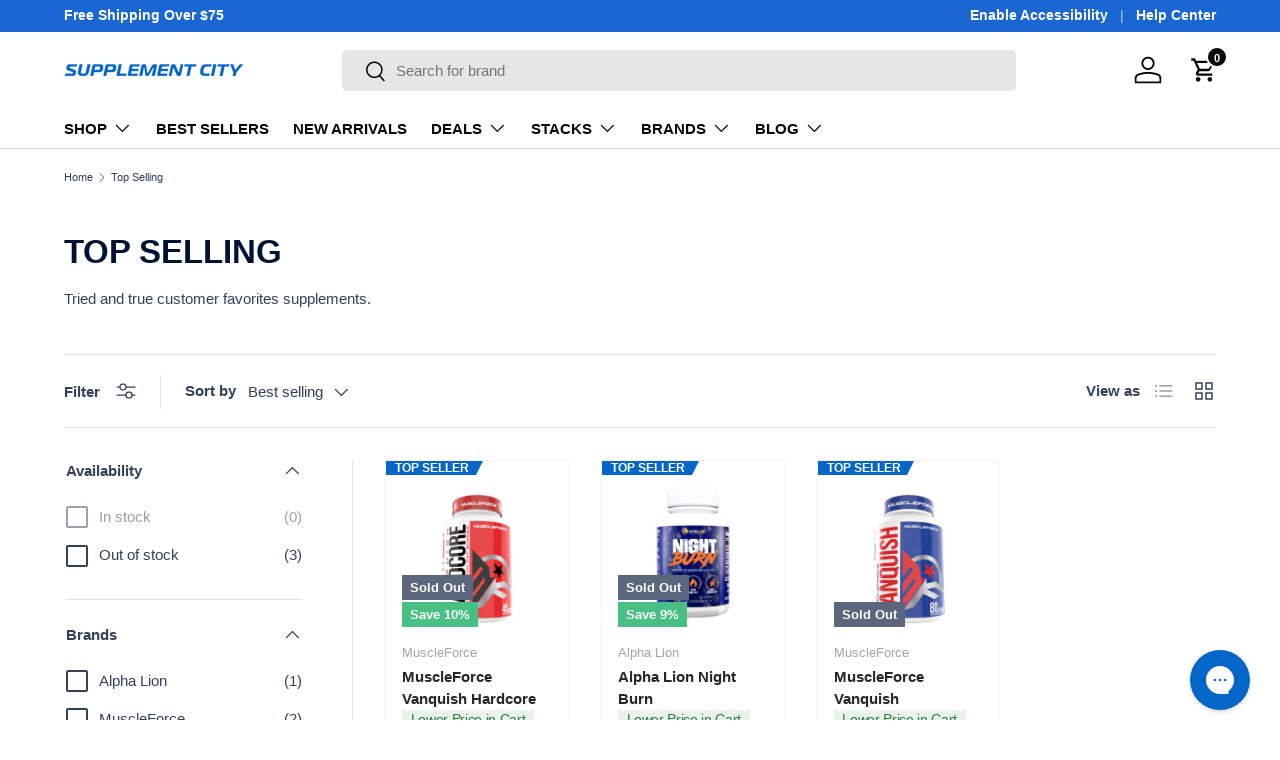

--- FILE ---
content_type: text/json
request_url: https://conf.config-security.com/model
body_size: 88
content:
{"title":"recommendation AI model (keras)","structure":"release_id=0x3d:52:24:5d:24:6f:6f:4a:6f:23:30:2a:3e:39:79:6e:79:7f:39:33:32:69:3b:5c:31:75:70:4b:35;keras;say9im2asa815q7ff5ga4e2noohmgg765s4ai8px34t88s6m60tg32whs42a1lzandhl80da","weights":"../weights/3d52245d.h5","biases":"../biases/3d52245d.h5"}